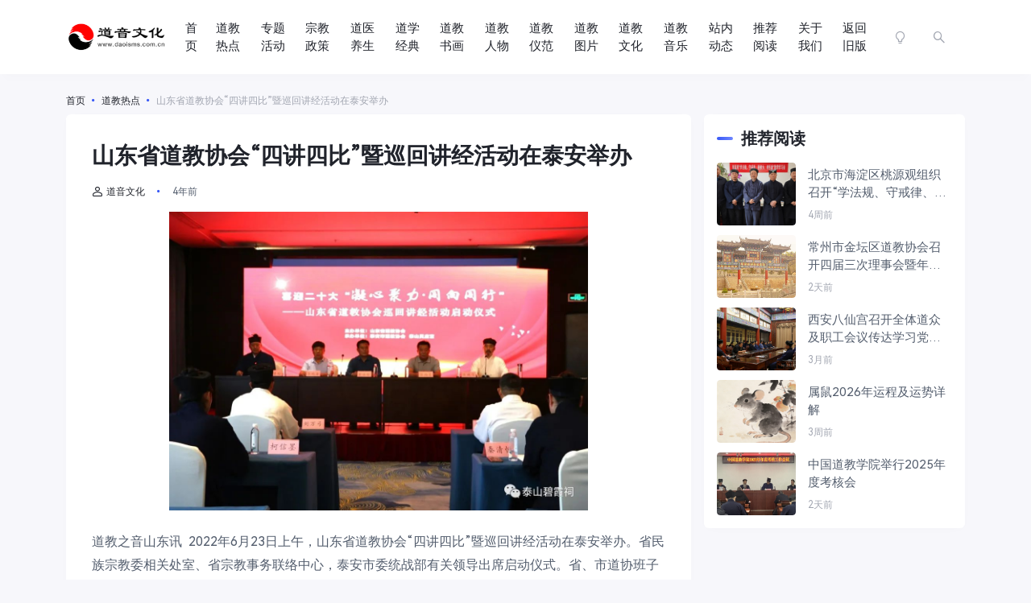

--- FILE ---
content_type: text/html; charset=UTF-8
request_url: https://www.daoisms.com.cn/2022/23/19/2497/
body_size: 14350
content:
<!doctype html>
<html lang="zh-CN">
<head>
    <meta http-equiv="X-UA-Compatible" content="IE=edge,chrome=1">
    <meta charset="UTF-8">
    <meta name="viewport" content="width=device-width, initial-scale=1.0, minimum-scale=1.0, maximum-scale=1.0, user-scalable=no" />
    
    <title>山东省道教协会“四讲四比”暨巡回讲经活动在泰安举办 - 道音文化</title>
<meta name='robots' content='max-image-preview:large' />
<meta name="description" content="道教之音山东讯&nbsp;2022年6月23日上午，山东省道教协会&ldquo;四讲四比&rdquo;暨巡回讲经活动在泰安举办。省民族宗教委相关处室、省宗教事务联络中" />
<link rel='dns-prefetch' href='//res.wx.qq.com' />
<link rel='dns-prefetch' href='//zz.bdstatic.com' />
<link rel="alternate" type="application/rss+xml" title="道音文化 &raquo; Feed" href="https://www.daoisms.com.cn/feed/" />
<link rel="alternate" type="application/rss+xml" title="道音文化 &raquo; 评论Feed" href="https://www.daoisms.com.cn/comments/feed/" />
<script type="text/javascript">
window._wpemojiSettings = {"baseUrl":"https:\/\/twemoji.maxcdn.com\/2\/72x72\/","ext":".png","svgUrl":"https:\/\/s.w.org\/images\/core\/emoji\/14.0.0\/svg\/","svgExt":".svg","source":{"concatemoji":"https:\/\/www.daoisms.com.cn\/wp-includes\/js\/wp-emoji-release.min.js?ver=6.2.2"}};
/*! This file is auto-generated */
!function(e,a,t){var n,r,o,i=a.createElement("canvas"),p=i.getContext&&i.getContext("2d");function s(e,t){p.clearRect(0,0,i.width,i.height),p.fillText(e,0,0);e=i.toDataURL();return p.clearRect(0,0,i.width,i.height),p.fillText(t,0,0),e===i.toDataURL()}function c(e){var t=a.createElement("script");t.src=e,t.defer=t.type="text/javascript",a.getElementsByTagName("head")[0].appendChild(t)}for(o=Array("flag","emoji"),t.supports={everything:!0,everythingExceptFlag:!0},r=0;r<o.length;r++)t.supports[o[r]]=function(e){if(p&&p.fillText)switch(p.textBaseline="top",p.font="600 32px Arial",e){case"flag":return s("\ud83c\udff3\ufe0f\u200d\u26a7\ufe0f","\ud83c\udff3\ufe0f\u200b\u26a7\ufe0f")?!1:!s("\ud83c\uddfa\ud83c\uddf3","\ud83c\uddfa\u200b\ud83c\uddf3")&&!s("\ud83c\udff4\udb40\udc67\udb40\udc62\udb40\udc65\udb40\udc6e\udb40\udc67\udb40\udc7f","\ud83c\udff4\u200b\udb40\udc67\u200b\udb40\udc62\u200b\udb40\udc65\u200b\udb40\udc6e\u200b\udb40\udc67\u200b\udb40\udc7f");case"emoji":return!s("\ud83e\udef1\ud83c\udffb\u200d\ud83e\udef2\ud83c\udfff","\ud83e\udef1\ud83c\udffb\u200b\ud83e\udef2\ud83c\udfff")}return!1}(o[r]),t.supports.everything=t.supports.everything&&t.supports[o[r]],"flag"!==o[r]&&(t.supports.everythingExceptFlag=t.supports.everythingExceptFlag&&t.supports[o[r]]);t.supports.everythingExceptFlag=t.supports.everythingExceptFlag&&!t.supports.flag,t.DOMReady=!1,t.readyCallback=function(){t.DOMReady=!0},t.supports.everything||(n=function(){t.readyCallback()},a.addEventListener?(a.addEventListener("DOMContentLoaded",n,!1),e.addEventListener("load",n,!1)):(e.attachEvent("onload",n),a.attachEvent("onreadystatechange",function(){"complete"===a.readyState&&t.readyCallback()})),(e=t.source||{}).concatemoji?c(e.concatemoji):e.wpemoji&&e.twemoji&&(c(e.twemoji),c(e.wpemoji)))}(window,document,window._wpemojiSettings);
</script>
<style type="text/css">
img.wp-smiley,
img.emoji {
	display: inline !important;
	border: none !important;
	box-shadow: none !important;
	height: 1em !important;
	width: 1em !important;
	margin: 0 0.07em !important;
	vertical-align: -0.1em !important;
	background: none !important;
	padding: 0 !important;
}
</style>
	<link rel='stylesheet' id='wp-block-library-css' href='https://imgwp.daoisms.com.cn/wp-includes/css/dist/block-library/style.min.css?ver=6.2.2' type='text/css' media='all' />
<link rel='stylesheet' id='classic-theme-styles-css' href='https://imgwp.daoisms.com.cn/wp-includes/css/classic-themes.min.css?ver=6.2.2' type='text/css' media='all' />
<style id='global-styles-inline-css' type='text/css'>
body{--wp--preset--color--black: #000000;--wp--preset--color--cyan-bluish-gray: #abb8c3;--wp--preset--color--white: #ffffff;--wp--preset--color--pale-pink: #f78da7;--wp--preset--color--vivid-red: #cf2e2e;--wp--preset--color--luminous-vivid-orange: #ff6900;--wp--preset--color--luminous-vivid-amber: #fcb900;--wp--preset--color--light-green-cyan: #7bdcb5;--wp--preset--color--vivid-green-cyan: #00d084;--wp--preset--color--pale-cyan-blue: #8ed1fc;--wp--preset--color--vivid-cyan-blue: #0693e3;--wp--preset--color--vivid-purple: #9b51e0;--wp--preset--gradient--vivid-cyan-blue-to-vivid-purple: linear-gradient(135deg,rgba(6,147,227,1) 0%,rgb(155,81,224) 100%);--wp--preset--gradient--light-green-cyan-to-vivid-green-cyan: linear-gradient(135deg,rgb(122,220,180) 0%,rgb(0,208,130) 100%);--wp--preset--gradient--luminous-vivid-amber-to-luminous-vivid-orange: linear-gradient(135deg,rgba(252,185,0,1) 0%,rgba(255,105,0,1) 100%);--wp--preset--gradient--luminous-vivid-orange-to-vivid-red: linear-gradient(135deg,rgba(255,105,0,1) 0%,rgb(207,46,46) 100%);--wp--preset--gradient--very-light-gray-to-cyan-bluish-gray: linear-gradient(135deg,rgb(238,238,238) 0%,rgb(169,184,195) 100%);--wp--preset--gradient--cool-to-warm-spectrum: linear-gradient(135deg,rgb(74,234,220) 0%,rgb(151,120,209) 20%,rgb(207,42,186) 40%,rgb(238,44,130) 60%,rgb(251,105,98) 80%,rgb(254,248,76) 100%);--wp--preset--gradient--blush-light-purple: linear-gradient(135deg,rgb(255,206,236) 0%,rgb(152,150,240) 100%);--wp--preset--gradient--blush-bordeaux: linear-gradient(135deg,rgb(254,205,165) 0%,rgb(254,45,45) 50%,rgb(107,0,62) 100%);--wp--preset--gradient--luminous-dusk: linear-gradient(135deg,rgb(255,203,112) 0%,rgb(199,81,192) 50%,rgb(65,88,208) 100%);--wp--preset--gradient--pale-ocean: linear-gradient(135deg,rgb(255,245,203) 0%,rgb(182,227,212) 50%,rgb(51,167,181) 100%);--wp--preset--gradient--electric-grass: linear-gradient(135deg,rgb(202,248,128) 0%,rgb(113,206,126) 100%);--wp--preset--gradient--midnight: linear-gradient(135deg,rgb(2,3,129) 0%,rgb(40,116,252) 100%);--wp--preset--duotone--dark-grayscale: url('#wp-duotone-dark-grayscale');--wp--preset--duotone--grayscale: url('#wp-duotone-grayscale');--wp--preset--duotone--purple-yellow: url('#wp-duotone-purple-yellow');--wp--preset--duotone--blue-red: url('#wp-duotone-blue-red');--wp--preset--duotone--midnight: url('#wp-duotone-midnight');--wp--preset--duotone--magenta-yellow: url('#wp-duotone-magenta-yellow');--wp--preset--duotone--purple-green: url('#wp-duotone-purple-green');--wp--preset--duotone--blue-orange: url('#wp-duotone-blue-orange');--wp--preset--font-size--small: 13px;--wp--preset--font-size--medium: 20px;--wp--preset--font-size--large: 36px;--wp--preset--font-size--x-large: 42px;--wp--preset--spacing--20: 0.44rem;--wp--preset--spacing--30: 0.67rem;--wp--preset--spacing--40: 1rem;--wp--preset--spacing--50: 1.5rem;--wp--preset--spacing--60: 2.25rem;--wp--preset--spacing--70: 3.38rem;--wp--preset--spacing--80: 5.06rem;--wp--preset--shadow--natural: 6px 6px 9px rgba(0, 0, 0, 0.2);--wp--preset--shadow--deep: 12px 12px 50px rgba(0, 0, 0, 0.4);--wp--preset--shadow--sharp: 6px 6px 0px rgba(0, 0, 0, 0.2);--wp--preset--shadow--outlined: 6px 6px 0px -3px rgba(255, 255, 255, 1), 6px 6px rgba(0, 0, 0, 1);--wp--preset--shadow--crisp: 6px 6px 0px rgba(0, 0, 0, 1);}:where(.is-layout-flex){gap: 0.5em;}body .is-layout-flow > .alignleft{float: left;margin-inline-start: 0;margin-inline-end: 2em;}body .is-layout-flow > .alignright{float: right;margin-inline-start: 2em;margin-inline-end: 0;}body .is-layout-flow > .aligncenter{margin-left: auto !important;margin-right: auto !important;}body .is-layout-constrained > .alignleft{float: left;margin-inline-start: 0;margin-inline-end: 2em;}body .is-layout-constrained > .alignright{float: right;margin-inline-start: 2em;margin-inline-end: 0;}body .is-layout-constrained > .aligncenter{margin-left: auto !important;margin-right: auto !important;}body .is-layout-constrained > :where(:not(.alignleft):not(.alignright):not(.alignfull)){max-width: var(--wp--style--global--content-size);margin-left: auto !important;margin-right: auto !important;}body .is-layout-constrained > .alignwide{max-width: var(--wp--style--global--wide-size);}body .is-layout-flex{display: flex;}body .is-layout-flex{flex-wrap: wrap;align-items: center;}body .is-layout-flex > *{margin: 0;}:where(.wp-block-columns.is-layout-flex){gap: 2em;}.has-black-color{color: var(--wp--preset--color--black) !important;}.has-cyan-bluish-gray-color{color: var(--wp--preset--color--cyan-bluish-gray) !important;}.has-white-color{color: var(--wp--preset--color--white) !important;}.has-pale-pink-color{color: var(--wp--preset--color--pale-pink) !important;}.has-vivid-red-color{color: var(--wp--preset--color--vivid-red) !important;}.has-luminous-vivid-orange-color{color: var(--wp--preset--color--luminous-vivid-orange) !important;}.has-luminous-vivid-amber-color{color: var(--wp--preset--color--luminous-vivid-amber) !important;}.has-light-green-cyan-color{color: var(--wp--preset--color--light-green-cyan) !important;}.has-vivid-green-cyan-color{color: var(--wp--preset--color--vivid-green-cyan) !important;}.has-pale-cyan-blue-color{color: var(--wp--preset--color--pale-cyan-blue) !important;}.has-vivid-cyan-blue-color{color: var(--wp--preset--color--vivid-cyan-blue) !important;}.has-vivid-purple-color{color: var(--wp--preset--color--vivid-purple) !important;}.has-black-background-color{background-color: var(--wp--preset--color--black) !important;}.has-cyan-bluish-gray-background-color{background-color: var(--wp--preset--color--cyan-bluish-gray) !important;}.has-white-background-color{background-color: var(--wp--preset--color--white) !important;}.has-pale-pink-background-color{background-color: var(--wp--preset--color--pale-pink) !important;}.has-vivid-red-background-color{background-color: var(--wp--preset--color--vivid-red) !important;}.has-luminous-vivid-orange-background-color{background-color: var(--wp--preset--color--luminous-vivid-orange) !important;}.has-luminous-vivid-amber-background-color{background-color: var(--wp--preset--color--luminous-vivid-amber) !important;}.has-light-green-cyan-background-color{background-color: var(--wp--preset--color--light-green-cyan) !important;}.has-vivid-green-cyan-background-color{background-color: var(--wp--preset--color--vivid-green-cyan) !important;}.has-pale-cyan-blue-background-color{background-color: var(--wp--preset--color--pale-cyan-blue) !important;}.has-vivid-cyan-blue-background-color{background-color: var(--wp--preset--color--vivid-cyan-blue) !important;}.has-vivid-purple-background-color{background-color: var(--wp--preset--color--vivid-purple) !important;}.has-black-border-color{border-color: var(--wp--preset--color--black) !important;}.has-cyan-bluish-gray-border-color{border-color: var(--wp--preset--color--cyan-bluish-gray) !important;}.has-white-border-color{border-color: var(--wp--preset--color--white) !important;}.has-pale-pink-border-color{border-color: var(--wp--preset--color--pale-pink) !important;}.has-vivid-red-border-color{border-color: var(--wp--preset--color--vivid-red) !important;}.has-luminous-vivid-orange-border-color{border-color: var(--wp--preset--color--luminous-vivid-orange) !important;}.has-luminous-vivid-amber-border-color{border-color: var(--wp--preset--color--luminous-vivid-amber) !important;}.has-light-green-cyan-border-color{border-color: var(--wp--preset--color--light-green-cyan) !important;}.has-vivid-green-cyan-border-color{border-color: var(--wp--preset--color--vivid-green-cyan) !important;}.has-pale-cyan-blue-border-color{border-color: var(--wp--preset--color--pale-cyan-blue) !important;}.has-vivid-cyan-blue-border-color{border-color: var(--wp--preset--color--vivid-cyan-blue) !important;}.has-vivid-purple-border-color{border-color: var(--wp--preset--color--vivid-purple) !important;}.has-vivid-cyan-blue-to-vivid-purple-gradient-background{background: var(--wp--preset--gradient--vivid-cyan-blue-to-vivid-purple) !important;}.has-light-green-cyan-to-vivid-green-cyan-gradient-background{background: var(--wp--preset--gradient--light-green-cyan-to-vivid-green-cyan) !important;}.has-luminous-vivid-amber-to-luminous-vivid-orange-gradient-background{background: var(--wp--preset--gradient--luminous-vivid-amber-to-luminous-vivid-orange) !important;}.has-luminous-vivid-orange-to-vivid-red-gradient-background{background: var(--wp--preset--gradient--luminous-vivid-orange-to-vivid-red) !important;}.has-very-light-gray-to-cyan-bluish-gray-gradient-background{background: var(--wp--preset--gradient--very-light-gray-to-cyan-bluish-gray) !important;}.has-cool-to-warm-spectrum-gradient-background{background: var(--wp--preset--gradient--cool-to-warm-spectrum) !important;}.has-blush-light-purple-gradient-background{background: var(--wp--preset--gradient--blush-light-purple) !important;}.has-blush-bordeaux-gradient-background{background: var(--wp--preset--gradient--blush-bordeaux) !important;}.has-luminous-dusk-gradient-background{background: var(--wp--preset--gradient--luminous-dusk) !important;}.has-pale-ocean-gradient-background{background: var(--wp--preset--gradient--pale-ocean) !important;}.has-electric-grass-gradient-background{background: var(--wp--preset--gradient--electric-grass) !important;}.has-midnight-gradient-background{background: var(--wp--preset--gradient--midnight) !important;}.has-small-font-size{font-size: var(--wp--preset--font-size--small) !important;}.has-medium-font-size{font-size: var(--wp--preset--font-size--medium) !important;}.has-large-font-size{font-size: var(--wp--preset--font-size--large) !important;}.has-x-large-font-size{font-size: var(--wp--preset--font-size--x-large) !important;}
.wp-block-navigation a:where(:not(.wp-element-button)){color: inherit;}
:where(.wp-block-columns.is-layout-flex){gap: 2em;}
.wp-block-pullquote{font-size: 1.5em;line-height: 1.6;}
</style>
<link rel='stylesheet' id='ncHighlightCss-css' href='https://imgwp.daoisms.com.cn/wp-content/plugins/nicetheme-jimu/modules/base/assets/highlight/styles/a11y-dark.css?ver=0.8.1' type='text/css' media='all' />
<link rel='stylesheet' id='jimu-lightgallery-css' href='https://imgwp.daoisms.com.cn/wp-content/plugins/nicetheme-jimu/modules/base/assets/lightGallery/css/lightgallery.min.css?ver=0.8.1' type='text/css' media='all' />
<link rel='stylesheet' id='jimu-css' href='https://imgwp.daoisms.com.cn/wp-content/plugins/nicetheme-jimu/modules/jimu.css?ver=0.8.1' type='text/css' media='all' />
<link rel='stylesheet' id='jimu-blocks-css' href='https://imgwp.daoisms.com.cn/wp-content/plugins/nicetheme-jimu/modules/blocks.css?ver=0.8.1' type='text/css' media='all' />
<link rel='stylesheet' id='font-awesome-css' href='https://imgwp.daoisms.com.cn/wp-content/plugins/nicetheme-module-nice-fontawesome/assets/css/fontawesome.min.css?ver=6.2.2' type='text/css' media='all' />
<link rel='stylesheet' id='font-awesome-brands-css' href='https://imgwp.daoisms.com.cn/wp-content/plugins/nicetheme-module-nice-fontawesome/assets/css/brands.min.css?ver=6.2.2' type='text/css' media='all' />
<link rel='stylesheet' id='font-awesome-solid-css' href='https://imgwp.daoisms.com.cn/wp-content/plugins/nicetheme-module-nice-fontawesome/assets/css/solid.min.css?ver=6.2.2' type='text/css' media='all' />
<link rel='stylesheet' id='font-awesome-regular-css' href='https://imgwp.daoisms.com.cn/wp-content/plugins/nicetheme-module-nice-fontawesome/assets/css/regular.min.css?ver=6.2.2' type='text/css' media='all' />
<link rel='stylesheet' id='nicetheme-iconfont-css' href='https://imgwp.daoisms.com.cn/wp-content/themes/PandaPRO-2.3/plugins/iconfont/iconfont.css?ver=6.2.2' type='text/css' media='all' />
<link rel='stylesheet' id='nicetheme-iconfont-dao-css' href='https://imgwp.daoisms.com.cn/wp-content/themes/PandaPRO-2.3/plugins/iconfont-dao/iconfont-dao.css?ver=6.2.2' type='text/css' media='all' />
<link rel='stylesheet' id='nicetheme-bootstrap-css' href='https://imgwp.daoisms.com.cn/wp-content/themes/PandaPRO-2.3/plugins/bootstrap/bootstrap.min.css?ver=6.2.2' type='text/css' media='all' />
<link rel='stylesheet' id='nicetheme-reset-css' href='https://imgwp.daoisms.com.cn/wp-content/themes/PandaPRO-2.3/css/reset.css?ver=6.2.2' type='text/css' media='all' />
<link rel='stylesheet' id='nicetheme-style-css' href='https://imgwp.daoisms.com.cn/wp-content/themes/PandaPRO-2.3/style.css?ver=6.2.2' type='text/css' media='all' />
<script type='text/javascript' id='jquery-core-js-extra'>
/* <![CDATA[ */
var globals = {"ajax_url":"https:\/\/www.daoisms.com.cn\/wp-admin\/admin-ajax.php","url_theme":"https:\/\/www.daoisms.com.cn\/wp-content\/themes\/PandaPRO-2.3","site_url":"https:\/\/www.daoisms.com.cn","post_id":"2497","allow_switch_darkmode":"manual"};
/* ]]> */
</script>
<script type='text/javascript' src='https://imgwp.daoisms.com.cn/wp-includes/js/jquery/jquery.min.js?ver=3.6.4' id='jquery-core-js'></script>
<script type='text/javascript' src='https://imgwp.daoisms.com.cn/wp-includes/js/jquery/jquery-migrate.min.js?ver=3.4.0' id='jquery-migrate-js'></script>
<script type='text/javascript' src='https://zz.bdstatic.com/linksubmit/push.js?ver=6.2.2' id='baidu_zz_push-js'></script>
<script defer type='text/javascript' src='https://imgwp.daoisms.com.cn/wp-content/plugins/nicetheme-jimu/library/static/alpine.min.js?ver=3.10.5' id='alpine-defer-js'></script>
<link rel="canonical" href="https://www.daoisms.com.cn/2022/23/19/2497/" />
<link rel="alternate" type="application/json+oembed" href="https://www.daoisms.com.cn/wp-json/oembed/1.0/embed?url=https%3A%2F%2Fwww.daoisms.com.cn%2F2022%2F23%2F19%2F2497%2F" />
<link rel="alternate" type="text/xml+oembed" href="https://www.daoisms.com.cn/wp-json/oembed/1.0/embed?url=https%3A%2F%2Fwww.daoisms.com.cn%2F2022%2F23%2F19%2F2497%2F&#038;format=xml" />
<script charset="UTF-8" id="LA_COLLECT" src="//sdk.51.la/js-sdk-pro.min.js"></script>
                <script>LA.init({id: "3HZO5dsgegpgX3WJ",ck: "3HZO5dsgegpgX3WJ",autoTrack: true,hashMode: true})</script>			<meta property="og:title" content="山东省道教协会“四讲四比”暨巡回讲经活动在泰安举办">
			<meta property="og:description" content="道教之音山东讯 &nbsp;2022年6月23日上午，山东省道教协会&ldquo;四讲四比&rdquo;暨巡回讲经活动在泰安举办。省民族宗教委相关处室、省宗教事务联络中心，泰安市委统战部有关领导出席启动仪式。省、市道协班子成员、讲经团成员及教职人员共计50余人参加活动。 活动在庄">
			<meta property="og:image" content="/uploads/allimg/220623/2-220623193333531.jpg">
			<meta property="og:url" content="https://www.daoisms.com.cn/2022/23/19/2497/">
					<script>
			document.documentElement.className = document.documentElement.className.replace( 'no-js', 'js' );
		</script>
				<style>
			.no-js img.lazyload { display: none; }
			figure.wp-block-image img.lazyloading { min-width: 150px; }
							.lazyload { opacity: 0; }
				.lazyloading {
					border: 0 !important;
					opacity: 1;
					background: rgba(255, 255, 255, 0) url('https://imgwp.daoisms.com.cn/wp-content/plugins/wp-smushit/app/assets/images/smush-lazyloader-2.gif') no-repeat center !important;
					background-size: 16px auto !important;
					min-width: 16px;
				}
					</style>
		<link rel="icon" href="https://imgwp.daoisms.com.cn/wp-content/uploads/2023/05/2023051911490319.jpg" sizes="32x32" />
<link rel="icon" href="https://imgwp.daoisms.com.cn/wp-content/uploads/2023/05/2023051911490319.jpg" sizes="192x192" />
<link rel="apple-touch-icon" href="https://imgwp.daoisms.com.cn/wp-content/uploads/2023/05/2023051911490319.jpg" />
<meta name="msapplication-TileImage" content="https://imgwp.daoisms.com.cn/wp-content/uploads/2023/05/2023051911490319.jpg" />

        <style>
    @font-face {
        font-family: 'HarmonyOS Sans';
        src: url(https://www.daoisms.com.cn/wp-content/themes/PandaPRO-2.3/fonts/HarmonyOS_Sans.woff2) format("woff2");
        font-style: normal;
    }
    body { font-family: 'HarmonyOS Sans', system-ui, sans-serif; }
    </style>
    
        <style>
    @font-face {
        font-family: 'TCloud Number';
        src: url(https://www.daoisms.com.cn/wp-content/themes/PandaPRO-2.3/fonts/TCloudNumber-Regular.ttf) format("truetype");
    }
    .font-theme { font-family: 'TCloud Number', arial, sans-serif; }
    </style>
    
    <!-- 极简 loading 屏 + 手机版轮廓骨架 -->
    <style>
        /* 全屏 loading 层 */
        #skeleton-screen {
            position: fixed;
            inset: 0;
            background: #f8f9fa;
            z-index: 99999;
            transition: opacity 0.5s ease;
        }
        #skeleton-screen.hidden {
            opacity: 0;
            pointer-events: none;
        }

        /* 骨架通用样式 */
        .skeleton {
            background: linear-gradient(90deg, #f0f0f0 25%, #e8e8e8 50%, #f0f0f0 75%);
            background-size: 200% 100%;
            animation: skeleton-pulse 1.8s infinite;
            border-radius: 6px;
        }
        @keyframes skeleton-pulse {
            0%   { background-position: 200% 0; }
            100% { background-position: -200% 0; }
        }

        /* 头部导航占位 */
        .skeleton-header {
            height: 70px;
            margin: 10px;
        }

        /* 内容轮廓占位 */
        .skeleton-article, .skeleton-card {
            margin: 15px 10px;
        }

        /* 手机版优化：更大、更密集的轮廓 */
        @media (max-width: 768px) {
            .skeleton-header { height: 60px; margin: 8px; }
            .skeleton-article { height: 220px; } /* 像文章大图 */
            .skeleton-card    { height: 140px; } /* 像卡片列表 */
            .skeleton-text    { height: 18px; margin: 10px; width: 80%; }
            .skeleton-text-short { width: 50%; }
            .loading-hint {
                font-size: 1.2rem;
                top: 35%;
            }
        }

        /* PC 端适中 */
        @media (min-width: 769px) {
            .skeleton-article { height: 300px; max-width: 900px; margin: 20px auto; }
            .skeleton-card    { height: 180px; max-width: 900px; margin: 15px auto; }
            .skeleton-text    { height: 20px; margin: 12px auto; width: 70%; max-width: 900px; }
        }

        /* 加载提示文字 */
        .loading-hint {
            position: absolute;
            left: 50%;
            transform: translateX(-50%);
            color: #555;
            font-size: 1.3rem;
            font-weight: 500;
            text-align: center;
        }
    </style>

    <!-- 骨架屏 HTML -->
    <div id="skeleton-screen">
        <div class="loading-hint">页面加载中...</div>

        <!-- 头部占位 -->
        <div class="skeleton skeleton-header"></div>

        <!-- 内容轮廓（手机版自动变多变大） -->
        <div class="skeleton skeleton-article"></div>
        <div class="skeleton skeleton-card"></div>
        <div class="skeleton skeleton-text"></div>
        <div class="skeleton skeleton-text skeleton-text-short"></div>
        <div class="skeleton skeleton-card"></div>
        <div class="skeleton skeleton-text"></div>
        <div class="skeleton skeleton-article"></div>
    </div>

    <script>
        // DOM 解析完后尽快隐藏骨架
        document.addEventListener('DOMContentLoaded', function() {
            setTimeout(() => {
                const screen = document.getElementById('skeleton-screen');
                if (screen) {
                    screen.classList.add('hidden');
                    document.body.classList.add('loaded');
                }
            }, 400); // 轻微延迟，更自然
        });

        // 保险：最多 8 秒强制消失
        setTimeout(() => {
            const screen = document.getElementById('skeleton-screen');
            if (screen) screen.classList.add('hidden');
        }, 8000);
    </script>

</head>

<body class="post-template-default single single-post postid-2497 single-format-standard">

    <header class="site-header">
        <nav class="navbar navbar-expand-xl shadow">
            <div class="container">
                <!-- logo -->
                <a href="https://www.daoisms.com.cn/" rel="home" class="logo navbar-brand">
                    <img 
                        
                        alt="道音文化" data-src="https://imgwp.daoisms.com.cn/wp-content/uploads/2023/05/2023051810014658.png" class="d-inline-block logo-light nc-no-lazy lazyload" src="[data-uri]"><noscript><img src="https://imgwp.daoisms.com.cn/wp-content/uploads/2023/05/2023051810014658.png"
                        class="d-inline-block logo-light nc-no-lazy"
                        alt="道音文化"></noscript>
                    <img 
                        
                        alt="道音文化" data-src="https://imgwp.daoisms.com.cn/wp-content/uploads/2023/05/2023051810092620.png" class="d-none logo-dark nc-no-lazy lazyload" src="[data-uri]"><noscript><img src="https://imgwp.daoisms.com.cn/wp-content/uploads/2023/05/2023051810092620.png"
                        class="d-none logo-dark nc-no-lazy"
                        alt="道音文化"></noscript>
                </a>
                
                <!-- 导航菜单 -->
                <div class="collapse navbar-collapse" id="navbar-nav">
                    <ul class="navbar-nav main-menu ms-3 ms-xl-4 ms-xxl-5 me-auto" id="navbar-nav-ul">
                        <li id="menu-item-110" class="menu-item menu-item-type-custom menu-item-object-custom menu-item-home menu-item-110"><a href="http://www.daoisms.com.cn/">首页</a></li>
<li id="menu-item-23476" class="menu-item menu-item-type-taxonomy menu-item-object-category current-post-ancestor current-menu-parent current-post-parent menu-item-23476"><a href="https://www.daoisms.com.cn/category/redian/">道教热点</a></li>
<li id="menu-item-37192" class="menu-item menu-item-type-post_type menu-item-object-page menu-item-37192"><a href="https://www.daoisms.com.cn/zhuanti/">专题活动</a></li>
<li id="menu-item-101154" class="menu-item menu-item-type-taxonomy menu-item-object-category menu-item-101154"><a href="https://www.daoisms.com.cn/category/zongjiaozhengce/">宗教政策</a></li>
<li id="menu-item-101155" class="menu-item menu-item-type-taxonomy menu-item-object-category menu-item-101155"><a href="https://www.daoisms.com.cn/category/yangsheng/">道医养生</a></li>
<li id="menu-item-101156" class="menu-item menu-item-type-taxonomy menu-item-object-category menu-item-101156"><a href="https://www.daoisms.com.cn/category/daoxuejingdian/">道学经典</a></li>
<li id="menu-item-101157" class="menu-item menu-item-type-taxonomy menu-item-object-category menu-item-101157"><a href="https://www.daoisms.com.cn/category/shuhua/">道教书画</a></li>
<li id="menu-item-101158" class="menu-item menu-item-type-taxonomy menu-item-object-category menu-item-101158"><a href="https://www.daoisms.com.cn/category/renwu/">道教人物</a></li>
<li id="menu-item-101159" class="menu-item menu-item-type-taxonomy menu-item-object-category menu-item-101159"><a href="https://www.daoisms.com.cn/category/yifan/">道教仪范</a></li>
<li id="menu-item-101160" class="menu-item menu-item-type-taxonomy menu-item-object-category menu-item-101160"><a href="https://www.daoisms.com.cn/category/daojiaotupian/">道教图片</a></li>
<li id="menu-item-101161" class="menu-item menu-item-type-taxonomy menu-item-object-category menu-item-101161"><a href="https://www.daoisms.com.cn/category/wenhua/">道教文化</a></li>
<li id="menu-item-101162" class="menu-item menu-item-type-taxonomy menu-item-object-category menu-item-101162"><a href="https://www.daoisms.com.cn/category/music/">道教音乐</a></li>
<li id="menu-item-101781" class="menu-item menu-item-type-taxonomy menu-item-object-category menu-item-101781"><a href="https://www.daoisms.com.cn/category/zhanneidongtai/">站内动态</a></li>
<li id="menu-item-101782" class="menu-item menu-item-type-taxonomy menu-item-object-post_tag menu-item-101782"><a href="https://www.daoisms.com.cn/tag/%e6%8e%a8%e8%8d%90%e9%98%85%e8%af%bb/">推荐阅读</a></li>
<li id="menu-item-90" class="menu-item menu-item-type-post_type menu-item-object-page menu-item-privacy-policy menu-item-90"><a rel="privacy-policy" href="https://www.daoisms.com.cn/about/">关于我们</a></li>
<li id="menu-item-107" class="menu-item menu-item-type-custom menu-item-object-custom menu-item-107"><a href="http://v1.daoisms.com.cn/">返回旧版</a></li>
                    </ul>
                </div>

                <!-- 道历 -->
                <div id="daoli-mobile" style="display: none; font-size: 12px; padding-left: 15px; text-align: center; max-width: 250px;"></div>
                <div id="daoli-pc" style="display: none; padding-left: 15px; padding-right: 15px;"></div>

                <!-- 右侧工具栏 -->
                <ul class="d-flex flex-shrink-0 align-items-center">
                                        <li class="d-none d-md-block nav-item me-2 me-md-3">
                        <a href="javascript:" class="btn btn-link btn-icon btn-sm btn-rounded switch-dark-mode">
                            <span class="icon-light-mode"><i class="iconfont icon-bulb"></i></span>
                            <span class="icon-dark-mode"><i class="text-warning iconfont icon-bulb-fill"></i></span>
                        </a>
                    </li>
                                        <li class="nav-item me-2 me-md-3">
                        <button class="btn btn-link btn-icon btn-sm btn-rounded nav-search collapsed"
                            data-bs-toggle="collapse" data-bs-target="#navbar-search" aria-expanded="false"
                            aria-controls="navbar-search">
                            <span>
                                <i class="iconfont icon-search"></i>
                                <i class="iconfont icon-close"></i>
                            </span>
                        </button>
                    </li>
                    <li class="d-xl-none nav-item me-2 me-md-3">
                        <button class="btn btn-link btn-icon btn-sm btn-rounded navbar-toggler" type="button" id="sidebarCollapse">
                            <span><i class="iconfont icon-menu"></i></span>
                        </button>
                    </li>
                    
                    </ul>
            </div>
        </nav>

        <div class="navbar-search collapse" id="navbar-search">
            <div class="container">
                <form method="get" role="search" id="searchform" action="https://www.daoisms.com.cn/">
                    <div class="search-form">
                        <input type="text" class="search-input form-control" name="s" id="s"
                            placeholder="请输入搜索关键词并按回车键…">
                        <i class="search-toggle text-lg iconfont icon-search"></i>
                    </div>
                </form>
            </div>
        </div>
    </header>

    <!-- 道历脚本（放在 body 末尾） -->
    <script>
        $.ajax({
            url: '/daodate/daodate.php',
            dataType: 'json',
            success: function(data){
                if(data != null){
                    var str2 = data.lunar.year + '年 ' + data.lunar.tg + data.lunar.dz + data.lunar.sx + '年 ' + data.lunar.month + '月 ' + data.lunar.day + '日';
                    var str3 = data.daofestival;
                    if (window.innerWidth >= 1200) {
                        var t = '道历' + str2;
                        if (str3) t += '<br>' + str3;
                        $('#daoli-pc').html(t).css('display', 'block');
                        $('#navbar-nav').css('width', (Math.min(window.innerWidth, 1320) - 850) + 'px');
                    } else {
                        $('#daoli-mobile').text('道历' + str2).css({'display':'block','width':(window.innerWidth - 274)+'px'});
                    }
                }
            }
        });

        if (window.innerWidth >= 1200) {
            $('#navbar-nav-ul').css({display: 'block', width: (window.innerWidth - 500) + 'px'});
            $('#navbar-nav-ul > li').css({width: '60px', float: 'left', 'line-height': '0'});
        }
    </script>            <main class="site-main">
    <div class="container">
        <div class="d-none d-md-flex breadcrumbs text-muted text-xs mb-2"><span itemprop="itemListElement"><a href="https://www.daoisms.com.cn/" itemprop="item" class="home"><span itemprop="name">首页</span></a></span><span class="sep"><i class="text-primary iconfont icon-dot"></i></span> <span itemprop="itemListElement"><a href="https://www.daoisms.com.cn/category/redian/" itemprop="item"><span itemprop="name">道教热点</span></a></span><span class="sep"><i class="text-primary iconfont icon-dot"></i></span> <span class="current">山东省道教协会“四讲四比”暨巡回讲经活动在泰安举办</span></div>        <div class="row gx-xl-3">
            <div class="col-xl-8">
                <div class="post card card-md">
                    <div class="card-body">
                        <div class="post-header mb-3">
        <h1 class="post-title text-xxl mb-3">山东省道教协会“四讲四比”暨巡回讲经活动在泰安举办</h1>
    <div class="post-meta text-xs">
        <a href="https://www.daoisms.com.cn/author/xgf-neuFFw8r/"><i class="text-sm iconfont icon-user1 me-1"></i>道音文化</a>
        <i class="text-primary iconfont icon-dot mx-2"></i>
        4年前            </div>
</div>                                                <div class="post-content">
                            <div class="nc-light-gallery"><p style="text-align: center;">
	<img alt="山东省道教协会“四讲四比”暨巡回讲经活动在泰安举办-道音文化" decoding="async" alt="山东省道教协会“四讲四比”暨巡回讲经活动在泰安举办"  style="width: 520px; height: 371px;" data-src="/uploads/allimg/220623/2-220623193333531.jpg" class="lazyload" src="[data-uri]" /><noscript><img alt="山东省道教协会“四讲四比”暨巡回讲经活动在泰安举办-道音文化" decoding="async" alt="山东省道教协会“四讲四比”暨巡回讲经活动在泰安举办" src="/uploads/allimg/220623/2-220623193333531.jpg" style="width: 520px; height: 371px;" /></noscript></p>
<p>
	道教之音山东讯 &nbsp;2022年6月23日上午，山东省道教协会&ldquo;四讲四比&rdquo;暨巡回讲经活动在泰安举办。省民族宗教委相关处室、省宗教事务联络中心，泰安市委统战部有关领导出席启动仪式。省、市道协班子成员、讲经团成员及教职人员共计50余人参加活动。</p>
<p style="text-align: center;">
	<img alt="山东省道教协会“四讲四比”暨巡回讲经活动在泰安举办-道音文化" decoding="async" alt="山东省道教协会“四讲四比”暨巡回讲经活动在泰安举办"  style="width: 520px; height: 324px;" data-src="/uploads/allimg/220623/2-220623193406224.jpg" class="lazyload" src="[data-uri]" /><noscript><img alt="山东省道教协会“四讲四比”暨巡回讲经活动在泰安举办-道音文化" decoding="async" alt="山东省道教协会“四讲四比”暨巡回讲经活动在泰安举办" src="/uploads/allimg/220623/2-220623193406224.jpg" style="width: 520px; height: 324px;" /></noscript></p>
<p>
	活动在庄严的国歌声中拉开序幕，此次讲经活动以&ldquo;凝心聚力&middot;同向同行&rdquo;为主题，五位讲经道长结合自己的感悟和体会，深入挖掘道教崇俭戒奢的思想理念，将爱国爱教、勤俭节约、遵规守法与教理教规教义相结合，进行了精彩的主题演讲，充分展现了山东道众的良好风貌，进一步增强了全体道众爱党爱国爱社会主义的思想共识和行动自觉，始终与党同心同向同行。</p>
<p style="text-align: center;">
	<img alt="山东省道教协会“四讲四比”暨巡回讲经活动在泰安举办-道音文化" decoding="async" alt="山东省道教协会“四讲四比”暨巡回讲经活动在泰安举办"  style="width: 520px; height: 336px;" data-src="/uploads/allimg/220623/2-2206231934264a.jpg" class="lazyload" src="[data-uri]" /><noscript><img alt="山东省道教协会“四讲四比”暨巡回讲经活动在泰安举办-道音文化" decoding="async" alt="山东省道教协会“四讲四比”暨巡回讲经活动在泰安举办" src="/uploads/allimg/220623/2-2206231934264a.jpg" style="width: 520px; height: 336px;" /></noscript></p>
<p>
	此次活动是贯彻全国、全省宗教工作会议精神，坚持道教中国化方向，落实全省宗教界开展&ldquo;四讲四比&rdquo;活动的一项具体举措。全省道教界将以此为契机，学习传承道教经典，弘扬中华优秀传统美德，发掘培养道教人才，不断加强自身建设，凝心聚力，同向同行，以优异成绩迎接党的二十大胜利召开。</p>
<p style="text-align: center;">
	<img alt="山东省道教协会“四讲四比”暨巡回讲经活动在泰安举办-道音文化" decoding="async" alt="山东省道教协会“四讲四比”暨巡回讲经活动在泰安举办"  style="width: 520px; height: 325px;" data-src="/uploads/allimg/220623/2-2206231934534K.jpg" class="lazyload" src="[data-uri]" /><noscript><img alt="山东省道教协会“四讲四比”暨巡回讲经活动在泰安举办-道音文化" decoding="async" alt="山东省道教协会“四讲四比”暨巡回讲经活动在泰安举办" src="/uploads/allimg/220623/2-2206231934534K.jpg" style="width: 520px; height: 325px;" /></noscript></p>
<p>
	<strong>（本篇图文转自泰山碧霞祠微信公众号）</strong></p>
</div>

                        </div>
                                                <div class="post-actions d-flex align-items-center my-3 my-md-4">
        <a href="javascript:;"
        class="post-like-button btn btn-light btn-w-md btn-rounded me-2 "
        data-action="like" data-id="2497">
        <i class="text-lg iconfont icon-like"></i> <span class="like-count">0</span>
    </a>
        <div class="flex-fill"></div>
    <a href="javascript:;" class="btn btn-light btn-icon btn-rounded btn-share-toggler">
        <span><i class="iconfont icon-share-square"></i></span>
    </a>
    
<template id="single-share-template">
    <div class="row g-4 text-center justify-content-center py-2 py-md-4">
        <div class="col-6 col-md-3">
            <a href="javascript:;" data-clipboard-text="https://www.daoisms.com.cn/2022/23/19/2497/"
                class="copy-permalink btn btn-light btn-icon btn-md btn-rounded mb-1">
                <span><i class="iconfont icon-link"></i></span>
            </a>
            <div class="text-secondary text-xs mt-1">
                复制链接            </div>
        </div>
                    <div class="col-6 col-md-3">
                <a href="javascript:;" id="btn-bigger-cover"
                    class="btn-bigger-cover btn btn-light btn-icon btn-md btn-rounded mb-1" data-id="2497">
                    <span><i class="iconfont icon-download"></i></span>
                </a>
                <div class="text-secondary text-xs mt-1">
                    文章海报                </div>
            </div>
        
                    <div class="col-6 col-md-3">
                <a href="//service.weibo.com/share/share.php?url=https%3A%2F%2Fwww.daoisms.com.cn%2F2022%2F23%2F19%2F2497%2F&type=button&language=zh_cn&title=%E3%80%90%E5%B1%B1%E4%B8%9C%E7%9C%81%E9%81%93%E6%95%99%E5%8D%8F%E4%BC%9A%E2%80%9C%E5%9B%9B%E8%AE%B2%E5%9B%9B%E6%AF%94%E2%80%9D%E6%9A%A8%E5%B7%A1%E5%9B%9E%E8%AE%B2%E7%BB%8F%E6%B4%BB%E5%8A%A8%E5%9C%A8%E6%B3%B0%E5%AE%89%E4%B8%BE%E5%8A%9E%E3%80%91%09%E9%81%93%E6%95%99%E4%B9%8B%E9%9F%B3%E5%B1%B1%E4%B8%9C%E8%AE%AF+%26nbsp%3B2022%E5%B9%B46%E6%9C%8823%E6%97%A5%E4%B8%8A%E5%8D%88%EF%BC%8C%E5%B1%B1%E4%B8%9C%E7%9C%81%E9%81%93%E6%95%99%E5%8D%8F%E4%BC%9A%26ldquo%3B%E5%9B%9B%E8%AE%B2%E5%9B%9B%E6%AF%94%26rdquo%3B%E6%9A%A8%E5%B7%A1%E5%9B%9E%E8%AE%B2%E7%BB%8F%E6%B4%BB%E5%8A%A8%E5%9C%A8%E6%B3%B0%E5%AE%89%E4%B8%BE%E5%8A%9E%E3%80%82%E7%9C%81%E6%B0%91%E6%97%8F%E5%AE%97%E6%95%99%E5%A7%94%E7%9B%B8%E5%85%B3%E5%A4%84%E5%AE%A4%E3%80%81%E7%9C%81%E5%AE%97%E6%95%99%E4%BA%8B%E5%8A%A1%E8%81%94%E7%BB%9C%E4%B8%AD%E5%BF%83%EF%BC%8C%E6%B3%B0%E5%AE%89%E5%B8%82%E5%A7%94%E7%BB%9F%E6%88%98%E9%83%A8%E6%9C%89%E5%85%B3%E9%A2%86%E5%AF%BC%E5%87%BA%E5%B8%AD%E5%90%AF%E5%8A%A8%E4%BB%AA%E5%BC%8F%E3%80%82%E7%9C%81%E3%80%81%E5%B8%82%E9%81%93%E5%8D%8F%E7%8F%AD%E5%AD%90%E6%88%90%E5%91%98%E3%80%81%E8%AE%B2%E7%BB%8F%E5%9B%A2%E6%88%90%E5%91%98%E5%8F%8A%E6%95%99%E8%81%8C%E4%BA%BA%E5%91%98%E5%85%B1%E8%AE%A150%E4%BD%99%E4%BA%BA%E5%8F%82%E5%8A%A0%E6%B4%BB%E5%8A%A8%E3%80%82%0A%09%E6%B4%BB%E5%8A%A8%E5%9C%A8%E5%BA%84%0A...&pic=%2Fuploads%2Fallimg%2F220623%2F2-220623193333531.jpg&searchPic=true" target="_blank"
                    class="btn btn-light btn-icon btn-md btn-rounded btn-weibo mb-1">
                    <span><i class="iconfont icon-weibo"></i></span>
                </a>
                <div class="text-secondary text-xs mt-1">
                    新浪微博                </div>
            </div>
            <div class="col-6 col-md-3">
                <a href="javascript:;"
                    class="weixin single-popup btn btn-light btn-icon btn-md  btn-rounded btn-weixin mb-1"
                    data-img="https://www.daoisms.com.cn/wp-content/plugins/nicetheme-jimu/modules/qrcode/qrcode.php?data=https%3A%2F%2Fwww.daoisms.com.cn%2F2022%2F23%2F19%2F2497%2F"
                    data-title="打开微信 “扫一扫”"
                    data-desc="打开网页后<br/>点击屏幕右上角分享按钮">
                    <span><i class="iconfont icon-wechat"></i></span>
                </a>
                <div class="text-secondary text-xs mt-1">
                    微信                </div>
            </div>
                    </div>
    <script>
        $(document).ready(function () {
            var clipboard = new ClipboardJS('.copy-permalink');

            clipboard.on('success', function (e) {
                ncPopupTips(true, '复制成功');
                e.clearSelection();
            });

            clipboard.on('error', function (e) {
                ncPopupTips(false, '复制失败');
            });
        })
    </script>
</template></div>


                        
<div class="post-author-meta block" style="display: none">
    <div class="author-meta-bg"
        style="background-image:url('https://imgwp.daoisms.com.cn/wp-content/uploads/2023/09/2023090205250947.jpg')"></div>
    <div class="author-meta-inner d-flex flex-fill">
        <a href="https://www.daoisms.com.cn/author/xgf-neuFFw8r/" class="flex-avatar w-56 ">
            <img alt='' src='https://gravatar.loli.net/avatar/fc729ba7bfb3c0df863184f1ea685621?s=56&#038;r=g' srcset='https://gravatar.loli.net/avatar/fc729ba7bfb3c0df863184f1ea685621?s=112&#038;r=g 2x' class='avatar avatar-56 photo' height='56' width='56' decoding='async'/>        </a>
        <div class="author-meta-body flex-fill mt-1 mx-3">
            <div class="d-flex align-items-center mb-1">
                <a href="https://www.daoisms.com.cn/author/xgf-neuFFw8r/"
                    class="h6 text-white">道音文化</a>
                <div class="author-insignia ms-1"
                    tooltip="站长" flow="up"></div>
            </div>
                        <div class="text-white text-sm">道音文化官网的主编</div>
                                </div>


    </div>
</div>                            <div class="post-business post-footer-share mt-lg-4 d-none d-lg-block">
                        <a href="" target="_blank"><img  data-src='https://imgwp.daoisms.com.cn/wp-content/uploads/2023/09/2023090108522413.jpg' class='lazyload' src='[data-uri]'><noscript><img  data-src='https://imgwp.daoisms.com.cn/wp-content/uploads/2023/09/2023090108522413.jpg' class='lazyload' src='[data-uri]'><noscript><img src="https://imgwp.daoisms.com.cn/wp-content/uploads/2023/09/2023090108522413.jpg"></noscript></noscript></a>
            </div>
    <div class="post-business mt-4 mt-lg-0 d-lg-none">
                        <a href="" target="_blank"><img  data-src='https://imgwp.daoisms.com.cn/wp-content/uploads/2023/09/2023090108522413.jpg' class='lazyload' src='[data-uri]'><noscript><img  data-src='https://imgwp.daoisms.com.cn/wp-content/uploads/2023/09/2023090108522413.jpg' class='lazyload' src='[data-uri]'><noscript><img src="https://imgwp.daoisms.com.cn/wp-content/uploads/2023/09/2023090108522413.jpg"></noscript></noscript></a>
            </div>
                    </div>
                </div>
                                <div class="post-related card card-md mt-3 mt-md-4 mt-lg-3">
    <div class="card-body">
        <h2 class="text-lg mb-3 mb-md-4"><i
                class="text-primary iconfont icon-sync me-1"></i>猜你喜欢</h2>
        <ul>
                                    <li>
                <a href="https://www.daoisms.com.cn/2024/15/22/108494/" class=" ">
                    <div class="h-1x">中国道教协会召开专题会议传达学习2024年全国两会精神</div>
                </a>
            </li>
                                    <li>
                <a href="https://www.daoisms.com.cn/2023/30/10/101201/" class=" ">
                    <div class="h-1x">龙虎山道教协会组织学习《宗教活动场所管理办法》</div>
                </a>
            </li>
                                    <li>
                <a href="https://www.daoisms.com.cn/2023/30/10/101203/" class=" ">
                    <div class="h-1x">昆山市道教协会召开2023年上半年度工作总结会议</div>
                </a>
            </li>
                                    <li>
                <a href="https://www.daoisms.com.cn/2023/30/10/101205/" class=" ">
                    <div class="h-1x">渭南市召开全市宗教活动场所坚持我国宗教中国化方向暨规范化管理现场观摩推进会</div>
                </a>
            </li>
                                    <li>
                <a href="https://www.daoisms.com.cn/2023/30/10/101207/" class=" ">
                    <div class="h-1x">湖北省道教协会采取三项措施宣传贯彻《宗教活动场所管理办法》</div>
                </a>
            </li>
                    </ul>
    </div>
</div>
            </div>
            <div class="sidebar col-xl-4 d-none d-xl-block ">
	<div id="recommended_posts-3" class="widget card widget_recommended_posts"><h2 class="widget-header text-lg text-dark">推荐阅读<div class="widget-border"></div></h2><div class="list-grid list-grid-padding list-bordered">
            <div class="list-item">
        <div class="media media-3x2 col-4">
            <a class="media-content" href="https://www.daoisms.com.cn/2025/26/11/124690/"
                style="background-image:url('https://imgwp.daoisms.com.cn/wp-content/uploads/2025/12/2025122603524037.jpg')"></a>
                    </div>
        <div class="list-content">
            <div class="list-body">
                <a href="https://www.daoisms.com.cn/2025/26/11/124690/" class="list-title h-2x">北京市海淀区桃源观组织召开“学法规、守戒律、重修为、树形象”专题学习会</a>
            </div>
            <div class="list-footer text-muted text-xs ">
                4周前            </div>
        </div>
    </div>
            <div class="list-item">
        <div class="media media-3x2 col-4">
            <a class="media-content" href="https://www.daoisms.com.cn/2026/19/15/125092/"
                style="background-image:url('https://imgwp.daoisms.com.cn/wp-content/uploads/2023/10/2023102807260180.jpg')"></a>
                    </div>
        <div class="list-content">
            <div class="list-body">
                <a href="https://www.daoisms.com.cn/2026/19/15/125092/" class="list-title h-2x">常州市金坛区道教协会召开四届三次理事会暨年度述职考评会议</a>
            </div>
            <div class="list-footer text-muted text-xs ">
                2天前            </div>
        </div>
    </div>
            <div class="list-item">
        <div class="media media-3x2 col-4">
            <a class="media-content" href="https://www.daoisms.com.cn/2025/01/21/123450/"
                style="background-image:url('https://imgwp.daoisms.com.cn/wp-content/uploads/2025/11/2025110113481863.jpg')"></a>
                    </div>
        <div class="list-content">
            <div class="list-body">
                <a href="https://www.daoisms.com.cn/2025/01/21/123450/" class="list-title h-2x">西安八仙宫召开全体道众及职工会议传达学习党的二十届四中全会精神</a>
            </div>
            <div class="list-footer text-muted text-xs ">
                3月前            </div>
        </div>
    </div>
            <div class="list-item">
        <div class="media media-3x2 col-4">
            <a class="media-content" href="https://www.daoisms.com.cn/2025/28/21/124725/"
                style="background-image:url('https://imgwp.daoisms.com.cn/wp-content/uploads/2025/12/2025122813024412.jpg')"></a>
                    </div>
        <div class="list-content">
            <div class="list-body">
                <a href="https://www.daoisms.com.cn/2025/28/21/124725/" class="list-title h-2x">属鼠2026年运程及运势详解</a>
            </div>
            <div class="list-footer text-muted text-xs ">
                3周前            </div>
        </div>
    </div>
            <div class="list-item">
        <div class="media media-3x2 col-4">
            <a class="media-content" href="https://www.daoisms.com.cn/2026/19/10/125078/"
                style="background-image:url('https://imgwp.daoisms.com.cn/wp-content/uploads/2026/01/2026011902073884.jpg')"></a>
                    </div>
        <div class="list-content">
            <div class="list-body">
                <a href="https://www.daoisms.com.cn/2026/19/10/125078/" class="list-title h-2x">中国道教学院举行2025年度考核会</a>
            </div>
            <div class="list-footer text-muted text-xs ">
                2天前            </div>
        </div>
    </div>
    </div>
</div>				</div>        </div>
    </div>
</main>    
<footer class="footer bg-white py-3 py-md-4">
    <div class="container">
        <div class="d-flex align-items-center flex-column flex-lg-row justify-content-center justify-content-lg-between mt-lg-2">
                    <div class="footer-social mt-3 mt-lg-0">
				            <a href="javascript:"
                                                data-img="https://imgwp.daoisms.com.cn/wp-content/uploads/2023/05/2023051909412128.jpg"
                                                data-title="微信公众号"
                                                data-desc="手机微信扫描二维码"
                                                class="single-popup btn btn-light btn-sm btn-weixin btn-icon btn-rounded">
            <span><i class="iconfont icon-wechat"></i>
        </a>
				            <a href="https://www.weibo.com/daoisms" rel="nofollow"
                                                class="btn btn-light btn-sm btn-icon btn-rounded">
            <span><i class="iconfont icon-weibo"></i>
        </a>
														            <a href="mailto:server@daoisms.org"
                                                class="btn btn-light btn-sm btn-icon btn-rounded">
            <span><i class="iconfont icon-mail-fill"></i>
        </a>
		    </div>
    
        </div>
        <div class="footer-copyright text-center text-lg-start text-xs text-muted mt-3">
            Copyright © 2009-2026 <a href="https://www.daoisms.com.cn" title="道音文化" rel="home">道音文化</a>互联网宗教信息服务许可证： 浙（2022）0000881 <a href="https://www.beian.gov.cn/portal/registerSystemInfo?recordcode=33032402002320" rel="nofollow"><i class="icon icon-beian"></i>浙公网安备33032402002320号</a>  <a href="http://beian.miit.gov.cn/" rel="nofollow">浙ICP备19052630号</a>        </div>
            <div class="footer-links justify-content-center justify-content-lg-start text-xs text-muted border-top border-light pt-3 pt-md-4 mt-3 mt-md-4">
        
                <span class="me-2">友情链接: </span>
                            <a href="https://www.sara.gov.cn/" target="_blank">国家宗教事务局</a>
                    <a href="http://www.taoist.org.cn/loadData.do" target="_blank">中国道教协会</a>
                    <a href="http://www.beijingdaojiao.org.cn/" target="_blank">北京市道教协会</a>
                    <a href="http://www.sxdaojiao.com/" target="_blank">陕西省道教协会</a>
                    <a href="http://www.hndaojiao.cn/" target="_blank">湖南省道教协会</a>
                    <a href="http://jsdjxh.com/mobile/index.asp" target="_blank">江苏省道教协会</a>
                    <a href="http://www.hxdjw.org/" target="_blank">福建省道教协会</a>
                    <a href="https://shchm.org/" target="_blank">上海城隍庙</a>
                    <a href="http://www.zjwztrdg.com/" target="_blank">天然道观</a>
                    <a href="http://www.syyqg.org/" target="_blank">邵阳玉清宫</a>
                    <a href="http://www.baxiangong.cn/" target="_blank">西安八仙宫</a>
             
    </div>
        </div>
</footer>
<ul class="scroll-fixed-menu">
    <li id="scrollToTOP" class="scroll-to-top">
        <button class="btn btn-primary btn-icon btn-rounded"><span><i class="iconfont icon-arrowup"></i></span></button>
    </li>
</ul>
<div class="mobile-overlay"></div>
<div class="mobile-sidebar">
    <div class="mobile-sidebar-inner">
                    <div class="mobile-sidebar-header text-end p-3">
                               
                <button type="button" class="btn btn-text btn-icon btn-rounded switch-dark-mode me-2">
                    <span class="icon-light-mode">
                        <i class="text-xl iconfont icon-night-circle-fill "></i>
                    </span>
                    <span class="icon-dark-mode">
                        <i class="text-xl text-warning iconfont icon-night-circle-fill "></i>
                    </span>
                </button>
                                <button type="button" class="btn btn-text btn-icon btn-rounded sidebar-close">
                    <span><i class="text-xl iconfont icon-close-circle-fill"></i></span>
                </button>
            </div>
                <div class="mobile-sidebar-menu">
            <ul class="mobile-menu-inner">
                <li class="menu-item menu-item-type-custom menu-item-object-custom menu-item-home menu-item-110"><a href="http://www.daoisms.com.cn/">首页</a></li>
<li class="menu-item menu-item-type-taxonomy menu-item-object-category current-post-ancestor current-menu-parent current-post-parent menu-item-23476"><a href="https://www.daoisms.com.cn/category/redian/">道教热点</a></li>
<li class="menu-item menu-item-type-post_type menu-item-object-page menu-item-37192"><a href="https://www.daoisms.com.cn/zhuanti/">专题活动</a></li>
<li class="menu-item menu-item-type-taxonomy menu-item-object-category menu-item-101154"><a href="https://www.daoisms.com.cn/category/zongjiaozhengce/">宗教政策</a></li>
<li class="menu-item menu-item-type-taxonomy menu-item-object-category menu-item-101155"><a href="https://www.daoisms.com.cn/category/yangsheng/">道医养生</a></li>
<li class="menu-item menu-item-type-taxonomy menu-item-object-category menu-item-101156"><a href="https://www.daoisms.com.cn/category/daoxuejingdian/">道学经典</a></li>
<li class="menu-item menu-item-type-taxonomy menu-item-object-category menu-item-101157"><a href="https://www.daoisms.com.cn/category/shuhua/">道教书画</a></li>
<li class="menu-item menu-item-type-taxonomy menu-item-object-category menu-item-101158"><a href="https://www.daoisms.com.cn/category/renwu/">道教人物</a></li>
<li class="menu-item menu-item-type-taxonomy menu-item-object-category menu-item-101159"><a href="https://www.daoisms.com.cn/category/yifan/">道教仪范</a></li>
<li class="menu-item menu-item-type-taxonomy menu-item-object-category menu-item-101160"><a href="https://www.daoisms.com.cn/category/daojiaotupian/">道教图片</a></li>
<li class="menu-item menu-item-type-taxonomy menu-item-object-category menu-item-101161"><a href="https://www.daoisms.com.cn/category/wenhua/">道教文化</a></li>
<li class="menu-item menu-item-type-taxonomy menu-item-object-category menu-item-101162"><a href="https://www.daoisms.com.cn/category/music/">道教音乐</a></li>
<li class="menu-item menu-item-type-taxonomy menu-item-object-category menu-item-101781"><a href="https://www.daoisms.com.cn/category/zhanneidongtai/">站内动态</a></li>
<li class="menu-item menu-item-type-taxonomy menu-item-object-post_tag menu-item-101782"><a href="https://www.daoisms.com.cn/tag/%e6%8e%a8%e8%8d%90%e9%98%85%e8%af%bb/">推荐阅读</a></li>
<li class="menu-item menu-item-type-post_type menu-item-object-page menu-item-privacy-policy menu-item-90"><a rel="privacy-policy" href="https://www.daoisms.com.cn/about/">关于我们</a></li>
<li class="menu-item menu-item-type-custom menu-item-object-custom menu-item-107"><a href="http://v1.daoisms.com.cn/">返回旧版</a></li>
            </ul>
        </div>
        <div class="py-5"></div>
    </div>
</div><script type='text/javascript' src='https://imgwp.daoisms.com.cn/wp-content/plugins/nicetheme-jimu/modules/base/assets/highlight/highlight.pack.js?ver=0.8.1' id='ncHighlightJs-js'></script>
<script type='text/javascript' src='https://imgwp.daoisms.com.cn/wp-content/plugins/nicetheme-jimu/modules/base/assets/lightGallery/js/lightgallery-all.min.js?ver=0.8.1' id='jimu-lightgallery-js'></script>
<script type='text/javascript' src='https://imgwp.daoisms.com.cn/wp-content/plugins/nicetheme-jimu/modules/base/assets/lightGallery/js/lightgallery-load.min.js?ver=0.8.1' id='jimu-lightgallery-load-js'></script>
<script type='text/javascript' src='//res.wx.qq.com/open/js/jweixin-1.6.0.js?ver=0.8.1' id='mi-jweixin-js'></script>
<script type='text/javascript' src='https://imgwp.daoisms.com.cn/wp-content/plugins/nicetheme-jimu/modules/jimu.js?ver=0.8.1' id='jimu-js'></script>
<script type='text/javascript' src='https://imgwp.daoisms.com.cn/wp-content/plugins/nicetheme-module-bigger-share-module/static/nice-poster.js?ver=1.1.0' id='nice-poster-js'></script>
<script type='text/javascript' src='https://imgwp.daoisms.com.cn/wp-content/plugins/nicetheme-module-nice-blocks/assets/blocks.js?ver=2.3' id='nc-blocks-js-js'></script>
<script type='text/javascript' src='https://imgwp.daoisms.com.cn/wp-content/themes/PandaPRO-2.3/plugins/bootstrap/bootstrap.bundle.min.js?ver=2.3' id='nicetheme-bootstrap-js'></script>
<script type='text/javascript' src='https://imgwp.daoisms.com.cn/wp-content/themes/PandaPRO-2.3/plugins/email-autocomplete/jquery.email-autocomplete.min.js?ver=2.3' id='nicetheme-email-autocomplete-js'></script>
<script type='text/javascript' src='https://imgwp.daoisms.com.cn/wp-content/themes/PandaPRO-2.3/plugins/theia-sticky-sidebar/ResizeSensor.min.js?ver=2.3' id='nicetheme-resizeseneor-js'></script>
<script type='text/javascript' src='https://imgwp.daoisms.com.cn/wp-content/themes/PandaPRO-2.3/plugins/theia-sticky-sidebar/theia-sticky-sidebar.min.js?ver=2.3' id='nicetheme-sticky-sidebar-js'></script>
<script type='text/javascript' src='https://imgwp.daoisms.com.cn/wp-content/themes/PandaPRO-2.3/plugins/clipboard/clipboard.min.js?ver=2.3' id='nicetheme-clipboard-js-js'></script>
<script type='text/javascript' src='https://imgwp.daoisms.com.cn/wp-includes/js/dist/vendor/wp-polyfill-inert.min.js?ver=3.1.2' id='wp-polyfill-inert-js'></script>
<script type='text/javascript' src='https://imgwp.daoisms.com.cn/wp-includes/js/dist/vendor/regenerator-runtime.min.js?ver=0.13.11' id='regenerator-runtime-js'></script>
<script type='text/javascript' src='https://imgwp.daoisms.com.cn/wp-includes/js/dist/vendor/wp-polyfill.min.js?ver=3.15.0' id='wp-polyfill-js'></script>
<script type='text/javascript' src='https://imgwp.daoisms.com.cn/wp-includes/js/dist/hooks.min.js?ver=4169d3cf8e8d95a3d6d5' id='wp-hooks-js'></script>
<script type='text/javascript' src='https://imgwp.daoisms.com.cn/wp-includes/js/dist/i18n.min.js?ver=9e794f35a71bb98672ae' id='wp-i18n-js'></script>
<script type='text/javascript' id='wp-i18n-js-after'>
wp.i18n.setLocaleData( { 'text direction\u0004ltr': [ 'ltr' ] } );
</script>
<script type='text/javascript' id='nicetheme-js-js-translations'>
( function( domain, translations ) {
	var localeData = translations.locale_data[ domain ] || translations.locale_data.messages;
	localeData[""].domain = domain;
	wp.i18n.setLocaleData( localeData, domain );
} )( "pandapro", {"translation-revision-date":"2022-03-22 00:51+0800","generator":"WP-CLI\/2.5.0","source":"js\/nicetheme.js","domain":"messages","locale_data":{"messages":{"":{"domain":"messages","lang":"zh_CN","plural-forms":"nplurals=1; plural=0;"},"Load more...":["\u52a0\u8f7d\u66f4\u591a..."],"[Edit]":["[\u7f16\u8f91\u8d44\u6599]"],"[Close]":["[\u6211\u5199\u597d\u4e86]"],"Thank you!":["\u8c22\u8c22\uff01"],"Cancelled.":["\u5df2\u53d6\u6d88"],"You've reached the end.":["\u6ca1\u6709\u66f4\u591a\u5185\u5bb9\u3002"]}}} );
</script>
<script type='text/javascript' src='https://imgwp.daoisms.com.cn/wp-content/themes/PandaPRO-2.3/js/nicetheme.js?ver=2.3' id='nicetheme-js-js'></script>
<script type='text/javascript' src='https://imgwp.daoisms.com.cn/wp-content/plugins/wp-smushit/app/assets/js/smush-lazy-load.min.js?ver=3.15.5' id='smush-lazy-load-js'></script>

		<script>
						wx.config({
					debug: false,
					appId: 'wx46b6b6f2f7d27402',
					timestamp: '1769001232',
					nonceStr: 'EoQXJ6NynBNPR1BI',
					signature: '7f7086722e10c22832e6d4d98d811f5d19e5a3cb',
					jsApiList: [
					'updateAppMessageShareData',
					'updateTimelineShareData',
					'onMenuShareWeibo'
				]
				});
		wx.ready(function () {   
			wx.updateTimelineShareData({
			  title: '山东省道教协会“四讲四比”暨巡回讲经活动在泰安举办', 
				desc: '道教之音山东讯 &nbsp;2022年6月23日上午，山东省道教协会&ldquo;四讲四比&rdquo;暨巡回 [&hellip;]', 
				link: 'https://www.daoisms.com.cn/2022/23/19/2497/', 
				imgUrl: '/uploads/allimg/220623/2-220623193333531.jpg'
			});

			wx.updateAppMessageShareData({
			  title: '山东省道教协会“四讲四比”暨巡回讲经活动在泰安举办', 
				desc: '道教之音山东讯 &nbsp;2022年6月23日上午，山东省道教协会&ldquo;四讲四比&rdquo;暨巡回 [&hellip;]', 
				link: 'https://www.daoisms.com.cn/2022/23/19/2497/', 
				imgUrl: '/uploads/allimg/220623/2-220623193333531.jpg'
			});

			wx.onMenuShareWeibo({
			   title: '山东省道教协会“四讲四比”暨巡回讲经活动在泰安举办', 
				desc: '道教之音山东讯 &nbsp;2022年6月23日上午，山东省道教协会&ldquo;四讲四比&rdquo;暨巡回 [&hellip;]', 
				link: 'https://www.daoisms.com.cn/2022/23/19/2497/', 
				imgUrl: '/uploads/allimg/220623/2-220623193333531.jpg'
			});
		});
		</script></body>
</html>
<!-- Dynamic page generated in 0.624 seconds. -->
<!-- Cached page generated by WP-Super-Cache on 2026-01-21 21:13:52 -->

<!-- Compression = gzip -->

--- FILE ---
content_type: application/javascript
request_url: https://imgwp.daoisms.com.cn/wp-content/plugins/nicetheme-module-nice-blocks/assets/blocks.js?ver=2.3
body_size: 772
content:
document.addEventListener("alpine:init", () => {
    Alpine.data("ncBlockVote", () => ({
         vote(id, type) {
                this.disabled = true;
                $.ajax({
                    url: globals.ajax_url,
                    type: 'POST',
                    dataType: 'json',
                    data: {
                        action: 'ntb_vote',
                        id: id,
                        vote_action: type
                    }
                }).done((data) => {
                    this.upvoteCount = data.upvote;
                    this.downvoteCount = data.downvote;
                    this.percentage = data.percentage
                    ncPopupTips(1, '投票成功');
                });
            }
    }));
});